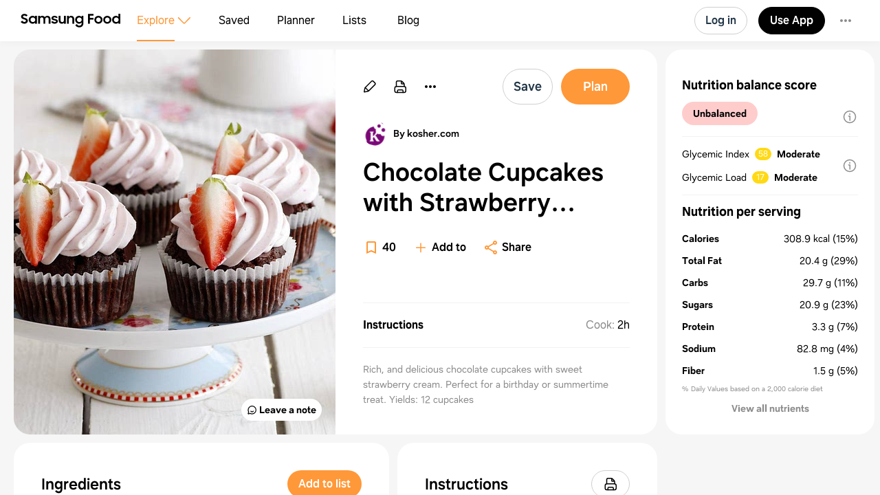

--- FILE ---
content_type: text/html
request_url: https://app.samsungfood.com/recipes/10171e26194ac296daf6a393e6d310d14ca7ebcc015
body_size: 7952
content:
<!DOCTYPE html><html lang="en" class="x33"><head><meta http-equiv="Content-Security-Policy" content="base-uri 'self'; object-src 'self' blob: https://*; script-src 'self' https://*.whisk.com https://*.samsungfood.com https://www.youtube.com https://ajax.googleapis.com https://*.google-analytics.com https://www.google.com https://www.googletagmanager.com https://www.gstatic.com https://*.g.doubleclick.net https://connect.facebook.net https://static.cloudflareinsights.com https://cdn.wootric.com https://survey.survicate.com https://surveys-static.survicate.com 'sha256-VIHUY/PAxey+Yc1g35tFAHy2XFUOp8U64TNwlghHRyY=' 'sha256-CbD+UprLxZn/d9jPgvQt4UgYjYBZmCtEMYKk3PGn6vc=' 'nonce-XRSfD+MvDl6IV7BaGWdPlA==' 'nonce-6d8DVscWCYBa81ZIFYkiOg==' 'nonce-fITRG/FxKU6xRApoSxfgbA==' 'nonce-TiPMoUK4j69V+ti5fTX6dA==' 'nonce-1ZunFqTSeak23LldX3cWpw==' 'nonce-RUqIStvZNtL8+jFyVzUKfQ==' 'nonce-BDtDTuLa/IU6YLWkJedOgA==' 'nonce-QWUmqNdt6avVMkvkZWmovQ==' 'nonce-9Di/LVDo8UR+wQUXiy4YXg==' 'nonce-v8ijmMxHQrrMUFdsGKSuug==' 'nonce-0Ex556HRFIi8Ss3UVrMgxQ=='; style-src 'self' 'unsafe-inline' https://surveys-static.survicate.com https://cdn.whisk.com; child-src 'self' https://*.whisk.com https://*.samsungfood.com https://res.cloudinary.com https://www.google.com https://www.youtube.com https://www.youtube-nocookie.com https://www.tiktok.com https://tiktok.whisk-dev.com https://tiktok.whisk.com; frame-src 'self' https://*; connect-src 'self' https://*.whisk.com https://*.samsungfood.com https://storage.googleapis.com/ https://api.cloudinary.com https://media.whisk-dev.com https://sentry.io https://*.sentry.io https://*.google-analytics.com https://*.g.doubleclick.net https://*.googlesyndication.com https://cdn.ampproject.org https://www.facebook.com https://*.wootric.com https://wootric-eligibility.herokuapp.com https://samsungnext.zendesk.com https://*.braze.com https://respondent.survicate.com https://survey.survicate.com; font-src 'self' data: https://surveys-static.survicate.com https://cdn.whisk.com; img-src 'self' data: blob: https://*; media-src 'self' https://tiktok.whisk-dev.com https://tiktok.whisk.com https://cdn.whisk.com; script-src-elem 'self' https://*.whisk.com https://*.samsungfood.com https://www.youtube.com https://ajax.googleapis.com https://*.google-analytics.com https://www.google.com https://cdn.ampproject.org https://*.googletagservices.com https://*.googlesyndication.com https://adservice.google.com https://adservice.google.co.uk https://adservice.google.co.kr https://www.googletagmanager.com https://www.gstatic.com https://*.g.doubleclick.net https://connect.facebook.net https://static.cloudflareinsights.com https://cdn.wootric.com 'unsafe-inline'; worker-src 'self'"/><meta content="text/html; charset=UTF-8" http-equiv="Content-Type"/><meta charset="utf-8"/><meta content="width=device-width,initial-scale=1,maximum-scale=5,viewport-fit=cover,interactive-widget=resizes-content" name="viewport"/><meta name="google-site-verification" content="5V7lTinc5Al2FaeWXClrmvMHpVyutxlqB4-l9AxzXmw"/><meta name="robots" content="noindex,follow"/><title>Chocolate Cupcakes with Strawberry Cream Recipe | Samsung Food App</title><meta name="description" content="Rich, and delicious chocolate cupcakes with sweet strawberry cream. Perfect for a birthday or summertime treat. Yields: 12 cupcakes"/><meta name="twitter:card" content="summary_large_image"/><meta name="twitter:site" content="@samsungfoodapp"/><script type="application/ld+json">{"@context":"https://schema.org","@type":"BreadcrumbList","itemListElement":[{"@type":"ListItem","position":1,"name":"Samsung Food","item":"https://app.samsungfood.com"},{"@type":"ListItem","position":2,"name":"Recipes","item":"https://app.samsungfood.com/recipes"},{"@type":"ListItem","position":3,"name":"American","item":"https://app.samsungfood.com/search/recipes?search_query=&cuisines=american"},{"@type":"ListItem","position":4,"name":"Desserts","item":"https://app.samsungfood.com/search/recipes?search_query=&meal_types=desserts"}]}</script><script type="application/ld+json">{"@context":"https://schema.org","@type":"Recipe","recipeIngredient":["1/3 cup oil","1 large egg plus 1 large egg yolk","6 and 3/4 ounces (200 milliliters) sour cream","3/4 cup sugar","pinch of salt","1 teaspoon Gefen Vanilla Extract","4 tablespoons Gefen Cocoa","3/4 cup flour","1 teaspoon Haddar Baking Powder","3 and 1/2 ounces (100 grams) Elite Dark Chocolate, coarsely chopped","8 ounces (250 milliliters) heavy cream","2 tablespoons confectioners' sugar","1 heaping tablespoon vanilla instant pudding","2 tablespoons strawberry sauce (see note)","3 strawberries, quartered"],"name":"Chocolate Cupcakes with Strawberry Cream","description":"Rich, and delicious chocolate cupcakes with sweet strawberry cream. Perfect for a birthday or summertime treat. Yields: 12 cupcakes","prepTime":"PT0S","cookTime":"PT2H","totalTime":"PT2H","recipeYield":[12],"image":"https://art.whisk.com/image/upload/fl_progressive,h_600,w_800,c_fill/v1638216291/recipe/2191988b7cb5d6f124c5e359fa82e5e2.jpg","nutrition":{"@type":"NutritionInformation","calories":"3706.47 calories","carbohydrateContent":"356.47 g","cholesterolContent":"748.3 mg","fatContent":"244.75 g","fiberContent":"17.61 g","proteinContent":"40.01 g","saturatedFatContent":"108.79 g","sugarContent":"250.83 g","transFatContent":"4.44 g","servingSize":"12"},"recipeCategory":"Desserts","recipeCuisine":"American","keywords":"Chocolate Cupcakes with Strawberry Cream, Desserts, American","recipeInstructions":[],"inLanguage":"English","author":{"@type":"Organization","name":"kosher.com","url":"https://www.kosher.com/recipe/chocolate-cupcakes-with-strawberry-cream-5698?utm_source=whisk&utm_medium=webapp&utm_campaign=chocolate_cupcakes_with_strawberry_cream"}}</script><meta name="twitter:image" content="https://art.whisk.com/image/upload/fl_progressive,h_600,w_1200,c_fill/v1638216291/recipe/2191988b7cb5d6f124c5e359fa82e5e2.jpg"/><meta property="og:description" content="Rich, and delicious chocolate cupcakes with sweet strawberry cream. Perfect for a birthday or summertime treat. Yields: 12 cupcakes"/><meta property="og:title" content="Chocolate Cupcakes with Strawberry Cream Recipe"/><meta property="og:type" content="website"/><meta property="og:url" content="https://app.samsungfood.com/recipes/10171e26194ac296daf6a393e6d310d14ca7ebcc015"/><meta property="og:image" content="https://art.whisk.com/image/upload/fl_progressive,h_630,w_1200,c_fill/v1638216291/recipe/2191988b7cb5d6f124c5e359fa82e5e2.jpg"/><meta property="og:image:secure_url" content="https://art.whisk.com/image/upload/fl_progressive,h_630,w_1200,c_fill/v1638216291/recipe/2191988b7cb5d6f124c5e359fa82e5e2.jpg"/><meta property="og:image:alt"/><meta property="og:image:width" content="1200"/><meta property="og:image:height" content="630"/><meta property="og:locale" content="en_US"/><meta property="og:site_name" content="Samsung Food"/><link rel="shortcut icon" href="/assets/samsung/favicon.ico"/><link rel="icon" type="image/png" href="https://art.whisk.com/image/upload/f_png,h_32,w_32,c_fill/v1693222175/graphite/images/lfmbiynxrotu766qw4xg.png" sizes="32x32"/><link rel="icon" type="image/png" href="https://art.whisk.com/image/upload/f_png,h_192,w_192,c_fill/v1693222175/graphite/images/lfmbiynxrotu766qw4xg.png" sizes="192x192"/><link rel="canonical" href="https://app.samsungfood.com/recipes/10171e26194ac296daf6a393e6d310d14ca7ebcc015"/><link href="/public/main.css?v=b8160dbe" rel="stylesheet" data-link="x"/><link href="https://cdn.whisk.com/web/fonts/production/OneUI/v1/font.css" rel="stylesheet" crossorigin="anonymous"/><link rel="dns-prefetch" href="https://cdn.whisk.com"/><link rel="preconnect" href="https://cdn.whisk.com" crossorigin/><link rel="dns-prefetch" href="https://art.whisk.com"/><link rel="preconnect" href="https://art.whisk.com"/><link rel="icon" type="image/x-icon" href="https://cdn.whisk.com/web/web-app/production/assets/samsung/favicon.ico"/><link rel="icon" type="image/png" sizes="16x16" href="https://cdn.whisk.com/web/web-app/production/assets/samsung/favicon-16x16.png"/><link rel="icon" type="image/png" sizes="32x32" href="https://cdn.whisk.com/web/web-app/production/assets/samsung/favicon-32x32.png"/><link rel="icon" type="image/png" sizes="48x48" href="https://cdn.whisk.com/web/web-app/production/assets/samsung/favicon-48x48.png"/><link rel="manifest" href="/assets/samsung/manifest.webmanifest" crossorigin="anonymous"/><link rel="apple-touch-icon" sizes="57x57" href="https://cdn.whisk.com/web/web-app/production/assets/samsung/apple-touch-icon-57x57.png"/><link rel="apple-touch-icon" sizes="60x60" href="https://cdn.whisk.com/web/web-app/production/assets/samsung/apple-touch-icon-60x60.png"/><link rel="apple-touch-icon" sizes="72x72" href="https://cdn.whisk.com/web/web-app/production/assets/samsung/apple-touch-icon-72x72.png"/><link rel="apple-touch-icon" sizes="76x76" href="https://cdn.whisk.com/web/web-app/production/assets/samsung/apple-touch-icon-76x76.png"/><link rel="apple-touch-icon" sizes="114x114" href="https://cdn.whisk.com/web/web-app/production/assets/samsung/apple-touch-icon-114x114.png"/><link rel="apple-touch-icon" sizes="120x120" href="https://cdn.whisk.com/web/web-app/production/assets/samsung/apple-touch-icon-120x120.png"/><link rel="apple-touch-icon" sizes="144x144" href="https://cdn.whisk.com/web/web-app/production/assets/samsung/apple-touch-icon-144x144.png"/><link rel="apple-touch-icon" sizes="152x152" href="https://cdn.whisk.com/web/web-app/production/assets/samsung/apple-touch-icon-152x152.png"/><link rel="apple-touch-icon" sizes="167x167" href="https://cdn.whisk.com/web/web-app/production/assets/samsung/apple-touch-icon-167x167.png"/><link rel="apple-touch-icon" sizes="180x180" href="https://cdn.whisk.com/web/web-app/production/assets/samsung/apple-touch-icon-180x180.png"/><link rel="apple-touch-icon" sizes="1024x1024" href="https://cdn.whisk.com/web/web-app/production/assets/samsung/apple-touch-icon-1024x1024.png"/><link href="https://cdn.whisk.com/web/web-app/production/assets/main-296f7ffc.c81984a16d598ad4569c.css" rel="stylesheet" crossorigin="anonymous"/><link href="https://cdn.whisk.com/web/web-app/production/assets/main-7c90154f.a9f3250b4bd64a4e852f.css" rel="stylesheet" crossorigin="anonymous"/><link href="https://cdn.whisk.com/web/web-app/production/assets/main-3d6f3e1f.a20a44b3eff21d0eba9a.css" rel="stylesheet" crossorigin="anonymous"/></head><body class="x34 x163"><div id="app" class="x35"><header class="x18 x19"><input class="x31" type="checkbox" title="sidebar"/><div class="x32"><span></span><span></span><span></span></div><a href="https://app.samsungfood.com" class="x3"><div class="x4"><img class="x5" src="/public/icons/logo.svg?v=b8160dbe" alt="Samsung Food" width="auto" height="auto" loading="lazy" decoding="async"/></div></a><nav class="x20"><div class="x26 x27 x30"><div class="x28" style="mask:url(&quot;/public/icons/search.svg?v=b8160dbe&quot;);"></div><a class="x29" href="https://app.samsungfood.com">Explore</a><span class="x22"><div class="x21" style="mask:url(&quot;/public/icons/arrowDown.svg?v=b8160dbe&quot;);"></div></span><div class="x23"><a class="x24 x25" href="https://app.samsungfood.com/recipes">Recipes</a><a class="x24 " href="https://app.samsungfood.com/categories">Categories</a><a class="x24 " href="https://app.samsungfood.com/communities">Communities</a><a class="x24 " href="https://app.samsungfood.com/creators">Creators</a></div></div><div class="x26 "><div class="x28" style="mask:url(&quot;/public/icons/bookmark.svg?v=b8160dbe&quot;);"></div><a class="x29" href="https://app.samsungfood.com/recipe-box">Saved</a></div><div class="x26 "><div class="x28" style="mask:url(&quot;/public/icons/calendar.svg?v=b8160dbe&quot;);"></div><a class="x29" href="https://app.samsungfood.com/meal-plan">Planner</a></div><div class="x26 "><div class="x28" style="mask:url(&quot;/public/icons/lists.svg?v=b8160dbe&quot;);"></div><a class="x29" href="https://app.samsungfood.com/shopping-list">Lists</a></div><div class="x26 "><div class="x28" style="mask:url(&quot;/public/icons/blog.svg?v=b8160dbe&quot;);"></div><a class="x29" href="https://samsungfood.com/blog/" target="_blank">Blog</a></div></nav><div class="x10"><div class="x6 x8 x15">Log in</div><a class="x6 x9 " href="https://get.samsungfood.com/app" rel="noopenner noreferrer nofollow" target="_blank">Use App</a><div class="x6 x8 x16">…</div></div><div class="x17"><div class="x6 x7">Log in</div></div></header><main class="x36"><div class="x38 x39 x164"><div class="x165 x166"><div class="x162 x195"><div class="x196"><div class="x198"><div class="x199"><img class="x197" src="https://art.whisk.com/image/upload/fl_progressive,h_560,w_560,c_fill,dpr_2.0/v1638216291/recipe/2191988b7cb5d6f124c5e359fa82e5e2.jpg" alt="Chocolate Cupcakes with Strawberry Cream" width="560" height="560" loading="eager" decoding="async"/></div></div><a class="x201" href="#notes"><div class="x202 x204">Leave a note</div></a></div><div class="x205"><a class="x213" href="https://www.kosher.com/recipe/chocolate-cupcakes-with-strawberry-cream-5698?utm_source=whisk&amp;utm_medium=webapp&amp;utm_campaign=chocolate_cupcakes_with_strawberry_cream" rel="noopenner noreferrer nofollow" target="_blank"><img class="x215" src="https://art.whisk.com/image/upload/f_webp,h_36,w_36,c_fill,dpr_2.0/v1761062728986/recipe/f198ee5f65614ad7d881650ed098318f.png" alt="kosher.com" width="36" height="36" loading="lazy" decoding="async"/><div class="x214">By kosher.com</div></a><h1 class="x206">Chocolate Cupcakes with Strawberry Cream</h1><div class="x208"><div class="x209"><a href="#instructions" class="x210">Instructions</a><div><span class="x211"><span class="x212">Cook:</span>2h</span></div></div><div class="x207">Rich, and delicious chocolate cupcakes with sweet strawberry cream. Perfect for a birthday or summertime treat. Yields: 12 cupcakes</div></div><div class="x216">Updated at: Sun, 12 Mar 2023 08:25:43 GMT</div></div></div><div class="x225"><div class="x162 x226"><div class="x227"><h4 class="x238">Nutrition balance score</h4><div class="x232" style="background-color:#ffcccc;">Unbalanced</div><div class="x234"><div class="x235"><div>Glycemic Index</div><div class="x236" style="background-color:#ffd914;">58</div><div class="x237">Moderate</div></div><div class="x235"><div>Glycemic Load</div><div class="x236" style="background-color:#ffd914;">17</div><div class="x237">Moderate</div></div></div></div><div class="x228"><h4 class="x238">Nutrition per serving</h4><div class="x229"><div class="x230"><b>Calories</b><span>308.9 kcal (15%)</span></div><div class="x230"><b>Total Fat</b><span>20.4 g (29%)</span></div><div class="x230"><b>Carbs</b><span>29.7 g (11%)</span></div><div class="x230"><b>Sugars</b><span>20.9 g (23%)</span></div><div class="x230"><b>Protein</b><span>3.3 g (7%)</span></div><div class="x230"><b>Sodium</b><span>82.8 mg (4%)</span></div><div class="x230"><b>Fiber</b><span>1.5 g (5%)</span></div></div><div class="x231">% Daily Values based on a 2,000 calorie diet</div></div></div></div><div class="x168 "><div class="x162"><h3 class="x167">Ingredients</h3><p class="x180">12 servings</p><div class="x179"><a href="https://app.samsungfood.com/ingredients/oil" class="x173"><div class="x174"><img src="https://art.whisk.com/image/upload/fl_progressive,h_48,w_48,c_fill,dpr_2.0/v1554130417/custom_upload/9373920d5ea10e1c6d1e08c688086615.jpg" alt="1/3 cup oil" width="48" height="48" loading="lazy" decoding="async"/><div class="x176"><div><b class="x175">⅓ cup</b><span>oil</span></div><div class="x177"></div></div></div></a><a href="https://app.samsungfood.com/ingredients/egg" class="x173"><div class="x174"><img src="https://art.whisk.com/image/upload/fl_progressive,h_48,w_48,c_fill,dpr_2.0/v1550765018/graph/fooddb/fa43dd85a5a5b36d90db62044e58e857.jpg" alt="1 large egg plus 1 large egg yolk" width="48" height="48" loading="lazy" decoding="async"/><div class="x176"><div><b class="x175">1</b><span>egg</span></div><div class="x177">large</div></div></div></a><a href="https://app.samsungfood.com/ingredients/egg_yolk" class="x173"><div class="x174"><img src="https://art.whisk.com/image/upload/fl_progressive,h_48,w_48,c_fill,dpr_2.0/v1563975222/custom_upload/e1b53f1a740e14e98d45f81fbd3f57cd.jpg" alt="1 large egg plus 1 large egg yolk" width="48" height="48" loading="lazy" decoding="async"/><div class="x176"><div><b class="x175">1</b><span>egg yolk</span></div><div class="x177">large</div></div></div></a><a href="https://app.samsungfood.com/ingredients/sour_cream" class="x173"><div class="x174"><img src="https://art.whisk.com/image/upload/fl_progressive,h_48,w_48,c_fill,dpr_2.0/v1550764913/graph/fooddb/72b4ec531003d56a8800d508eebe5587.jpg" alt="6 and 3/4 ounces (200 milliliters) sour cream" width="48" height="48" loading="lazy" decoding="async"/><div class="x176"><div><b class="x175">6.75 ounces</b><span>sour cream</span></div><div class="x177"></div></div></div></a><a href="https://app.samsungfood.com/ingredients/sugar" class="x173"><div class="x174"><img src="https://art.whisk.com/image/upload/fl_progressive,h_48,w_48,c_fill,dpr_2.0/v1550764474/graph/fooddb/8ab54da1c6a383089a141abae748db2d.jpg" alt="3/4 cup sugar" width="48" height="48" loading="lazy" decoding="async"/><div class="x176"><div><b class="x175">¾ cup</b><span>sugar</span></div><div class="x177"></div></div></div></a><a href="https://app.samsungfood.com/ingredients/salt" class="x173"><div class="x174"><img src="https://art.whisk.com/image/upload/fl_progressive,h_48,w_48,c_fill,dpr_2.0/v1550765002/graph/fooddb/eb238db694872ac4ebb19f67029d0f81.jpg" alt="pinch of salt" width="48" height="48" loading="lazy" decoding="async"/><div class="x176"><div><span>salt</span></div><div class="x177"></div></div></div></a><a href="https://app.samsungfood.com/ingredients/vanilla_extract" class="x173"><div class="x174"><img src="https://art.whisk.com/image/upload/fl_progressive,h_48,w_48,c_fill,dpr_2.0/v1550764596/graph/fooddb/e17ca99279ef46921f34ac8b0884134f.jpg" alt="1 teaspoon Gefen Vanilla Extract" width="48" height="48" loading="lazy" decoding="async"/><div class="x176"><div><b class="x175">1 teaspoon</b><span>vanilla extract</span></div><div class="x177"></div></div></div></a><a href="https://app.samsungfood.com/ingredients/cocoa_powder" class="x173"><div class="x174"><img src="https://art.whisk.com/image/upload/fl_progressive,h_48,w_48,c_fill,dpr_2.0/v1550765032/graph/fooddb/a844eccc4743c022c375d890d1aa1555.jpg" alt="4 tablespoons Gefen Cocoa" width="48" height="48" loading="lazy" decoding="async"/><div class="x176"><div><b class="x175">4 tablespoons</b><span>cocoa</span></div><div class="x177"></div></div></div></a><a href="https://app.samsungfood.com/ingredients/flour" class="x173"><div class="x174"><img src="https://art.whisk.com/image/upload/fl_progressive,h_48,w_48,c_fill,dpr_2.0/v1550763188/graph/fooddb/f9fbc23db97a0b2cbd8e99dff7f851f1.jpg" alt="3/4 cup flour" width="48" height="48" loading="lazy" decoding="async"/><div class="x176"><div><b class="x175">¾ cup</b><span>flour</span></div><div class="x177"></div></div></div></a><a href="https://app.samsungfood.com/ingredients/baking_powder" class="x173"><div class="x174"><img src="https://art.whisk.com/image/upload/fl_progressive,h_48,w_48,c_fill,dpr_2.0/v1550764996/graph/fooddb/acdc454453584ad10b4b0e2cd409e4a8.jpg" alt="1 teaspoon Haddar Baking Powder" width="48" height="48" loading="lazy" decoding="async"/><div class="x176"><div><b class="x175">1 teaspoon</b><span>baking powder</span></div><div class="x177"></div></div></div></a><a href="https://app.samsungfood.com/ingredients/dark_chocolate" class="x173"><div class="x174"><img src="https://art.whisk.com/image/upload/fl_progressive,h_48,w_48,c_fill,dpr_2.0/v1550764803/graph/fooddb/06640d23f18622fd37de5f30cf891f78.jpg" alt="3 and 1/2 ounces (100 grams) Elite Dark Chocolate, coarsely chopped" width="48" height="48" loading="lazy" decoding="async"/><div class="x176"><div><b class="x175">3.5 ounces</b><span>dark chocolate</span></div><div class="x177">coarsely chopped</div></div></div></a><a href="https://app.samsungfood.com/ingredients/heavy_whipping_cream" class="x173"><div class="x174"><img src="https://art.whisk.com/image/upload/fl_progressive,h_48,w_48,c_fill,dpr_2.0/v1553877092/custom_upload/ccff74882e1afeef773334d076af2913.jpg" alt="8 ounces (250 milliliters) heavy cream" width="48" height="48" loading="lazy" decoding="async"/><div class="x176"><div><b class="x175">8 ounces</b><span>heavy cream</span></div><div class="x177"></div></div></div></a><a href="https://app.samsungfood.com/ingredients/icing_sugar" class="x173"><div class="x174"><img src="https://art.whisk.com/image/upload/fl_progressive,h_48,w_48,c_fill,dpr_2.0/v1550764474/graph/fooddb/8ab54da1c6a383089a141abae748db2d.jpg" alt="2 tablespoons confectioners' sugar" width="48" height="48" loading="lazy" decoding="async"/><div class="x176"><div><b class="x175">2 tablespoons</b><span>confectioners' sugar</span></div><div class="x177"></div></div></div></a><a href="https://app.samsungfood.com/ingredients/instant_vanilla_pudding_mix" class="x173"><div class="x174"><img src="https://art.whisk.com/image/upload/fl_progressive,h_48,w_48,c_fill,dpr_2.0/v1550764996/graph/fooddb/acdc454453584ad10b4b0e2cd409e4a8.jpg" alt="1 heaping tablespoon vanilla instant pudding" width="48" height="48" loading="lazy" decoding="async"/><div class="x176"><div><b class="x175">1 heaping tablespoon</b><span>vanilla instant pudding</span></div><div class="x177"></div></div></div></a><a href="https://app.samsungfood.com/ingredients/strawberry_sauce" class="x173"><div class="x174"><img src="https://art.whisk.com/image/upload/fl_progressive,h_48,w_48,c_fill,dpr_2.0/v1550764452/graph/fooddb/36cec420acc9bbd6c4205310218d5ef3.jpg" alt="2 tablespoons strawberry sauce (see note)" width="48" height="48" loading="lazy" decoding="async"/><div class="x176"><div><b class="x175">2 tablespoons</b><span>strawberry sauce</span></div><div class="x177"></div></div></div></a><a href="https://app.samsungfood.com/ingredients/strawberry" class="x173"><div class="x174"><img src="https://art.whisk.com/image/upload/fl_progressive,h_48,w_48,c_fill,dpr_2.0/v1550764614/graph/fooddb/7ddc22efcabe7a16465ddbaa3aba7b88.jpg" alt="3 strawberries, quartered" width="48" height="48" loading="lazy" decoding="async"/><div class="x176"><div><b class="x175">3</b><span>strawberries</span></div><div class="x177">quartered</div></div></div></a></div></div><div id="instructions" class="x162"><h3 class="x167">Instructions</h3><div class="x191"><a href="https://www.kosher.com/recipe/chocolate-cupcakes-with-strawberry-cream-5698?utm_source=whisk&amp;utm_medium=webapp&amp;utm_campaign=chocolate_cupcakes_with_strawberry_cream" class="x192" target="_blank">View on kosher.com</a><div class="x193"><span class="x194">↑</span>Support creators by visiting their site 😊</div></div></div></div><div id="notes" class="x162 x218"><h3 class="x167">Notes</h3><div class="x219"><div class="x221"><div class="x222"></div>0 liked</div><div class="x221"><div class="x222 x223"></div>0 disliked</div></div><div class="x224">There are no notes yet. Be the first to share your experience!</div></div><div class="x162 x239"><h3 class="x240">You may also like</h3><div><a class="x93" href="https://app.samsungfood.com">Samsung Food</a><a class="x93" href="https://app.samsungfood.com/recipes">Recipes</a><a class="x93" href="https://app.samsungfood.com/search/recipes?search_query=&amp;cuisines=american">American</a><a class="x93" href="https://app.samsungfood.com/search/recipes?search_query=&amp;meal_types=desserts">Desserts</a></div><div class="x62 "><div class="x56 "><div class="x53"><a href="https://app.samsungfood.com/recipes/1014e07f30a5761f3eb603356baa6b3c790e27490b2"><div class="x51 x50 x52">Melting Snowman Cake</div><div class="x54 "></div></a><a href="https://www.foodnetwork.com/recipes/melting-snowman-cake-4559612?utm_source=whisk&amp;utm_medium=webapp&amp;utm_campaign=melting_snowman_cake" class="x59" target="_blank"><img class="x61" src="https://art.whisk.com/image/upload/fl_progressive,h_20,w_20,c_fill,dpr_2.0/v1588783180/favicon/f3743337e15bf41c10c976a6d0501f80.jpg" alt="Food Network.com" width="20" height="20" loading="lazy" decoding="async"/><div class="x60">Food Network.com</div></a></div><a href="https://app.samsungfood.com/recipes/1014e07f30a5761f3eb603356baa6b3c790e27490b2"><div class="x57">Melting Snowman Cake</div><div class="x58">26 ingredients · 55min</div></a></div><div class="x56 "><div class="x53"><a href="https://app.samsungfood.com/recipes/107dab0cf76419f42d8acecc12fe27686c3"><img class="x51" src="https://art.whisk.com/image/upload/fl_progressive,h_264,w_214,c_fill,dpr_2.0/v1645399559/recipe/cdf04f9b45cc3f089de53e7ff2ae37ba.jpg" alt=" Disney World White Chocolate Budino  " width="214" height="264" loading="lazy" decoding="async"/><div class="x54 ">100%</div></a><a href="https://disneyparks.disney.go.com/blog/2020/08/disneymagicmoments-cooking-up-the-magic-white-chocolate-budino-recipe-from-disneys-newest-cookbook/?utm_source=whisk&amp;utm_medium=webapp&amp;utm_campaign=_disney_world_white_chocolate_budino__" class="x59" target="_blank"><div class="x60">disneyparks.disney.go.com</div></a></div><a href="https://app.samsungfood.com/recipes/107dab0cf76419f42d8acecc12fe27686c3"><div class="x57"> Disney World White Chocolate Budino  </div><div class="x58">13 ingredients</div></a></div><div class="x56 "><div class="x53"><a href="https://app.samsungfood.com/recipes/10139e12b5126ae0ee970f860295b0faac8c0a482ae"><img class="x51" src="https://art.whisk.com/image/upload/fl_progressive,h_264,w_214,c_fill,dpr_2.0/v1762415545522/recipe/986b71f8bde3a12179a6483c6f947d29.jpg" alt="Gooey Marshmallow Chocolate Cookies" width="214" height="264" loading="lazy" decoding="async"/><div class="x54 ">100%</div></a><a href="https://tastegreatfoodie.com/easy-stuffed-marshmallow-cookies/?utm_source=whisk&amp;utm_medium=webapp&amp;utm_campaign=gooey_marshmallow_chocolate_cookies" class="x59" target="_blank"><img class="x61" src="https://art.whisk.com/image/upload/f_webp,h_20,w_20,c_fill,dpr_2.0/v1761051373456/recipe/0d289c5884049e0178a7e9a90a26559e.png" alt="TasteGreatFoodie" width="20" height="20" loading="lazy" decoding="async"/><div class="x60">TasteGreatFoodie</div></a></div><a href="https://app.samsungfood.com/recipes/10139e12b5126ae0ee970f860295b0faac8c0a482ae"><div class="x57">Gooey Marshmallow Chocolate Cookies</div><div class="x58">9 ingredients · 23min</div></a></div><div class="x56 "><div class="x53"><a href="https://app.samsungfood.com/recipes/101d8bc9edbd4423ba87d5f62e0dc92cf7da13765b9"><img class="x51" src="https://art.whisk.com/image/upload/fl_progressive,h_264,w_214,c_fill,dpr_2.0/v1761099322305/recipe/8906c734e34b81bf0da69a374dfafccd.jpg" alt="Kit Kat Pie and Smarties" width="214" height="264" loading="lazy" decoding="async"/><div class="x54 "></div></a><a href="https://umi.kitchen/kit-kat-pie-and-smarties/?utm_source=whisk&amp;utm_medium=webapp&amp;utm_campaign=kit_kat_pie_and_smarties" class="x59" target="_blank"><img class="x61" src="https://art.whisk.com/image/upload/f_webp,h_20,w_20,c_fill,dpr_2.0/v1765689749/recipe/e6c91c1775f4f8ca23a8564706738d17.svg" alt="umi.kitchen" width="20" height="20" loading="lazy" decoding="async"/><div class="x60">umi.kitchen</div></a></div><a href="https://app.samsungfood.com/recipes/101d8bc9edbd4423ba87d5f62e0dc92cf7da13765b9"><div class="x57">Kit Kat Pie and Smarties</div><div class="x58">13 ingredients · 40min</div></a></div><div class="x56 "><div class="x53"><a href="https://app.samsungfood.com/recipes/101612de09ed9ee74e9b4a9ff6ed082865c3f01b32d"><img class="x51" src="https://art.whisk.com/image/upload/fl_progressive,h_264,w_214,c_fill,dpr_2.0/v1761791438140/recipe/8f5ba9b079a091eaf275b4138f95eb1a.jpg" alt="Cherry Almond Blondies" width="214" height="264" loading="lazy" decoding="async"/><div class="x54 "></div></a><a href="https://bastecutfold.com/almond-blondies/?utm_source=whisk&amp;utm_medium=webapp&amp;utm_campaign=cherry_almond_blondies" class="x59" target="_blank"><img class="x61" src="https://art.whisk.com/image/upload/f_webp,h_20,w_20,c_fill,dpr_2.0/v1761063271729/recipe/2a5ef42680f7c379b5e7ea3cef845bbe.png" alt="bastecutfold.com" width="20" height="20" loading="lazy" decoding="async"/><div class="x60">bastecutfold.com</div></a></div><a href="https://app.samsungfood.com/recipes/101612de09ed9ee74e9b4a9ff6ed082865c3f01b32d"><div class="x57">Cherry Almond Blondies</div><div class="x58">15 ingredients · 1h 20min</div></a></div><div class="x56 "><div class="x53"><a href="https://app.samsungfood.com/recipes/1018dfd055e8d2ed217f281d867289abdba7670c8be"><img class="x51" src="https://art.whisk.com/image/upload/fl_progressive,h_264,w_214,c_fill,dpr_2.0/v1763046164/recipe/132a9818bdc7163f06e54f1b4e1d0d2a.jpg" alt="Pistachio Lemon Pound Cake" width="214" height="264" loading="lazy" decoding="async"/><div class="x54 "></div></a><a href="https://www.tasteandtellblog.com/pistachio-lemon-pound-cake-recipe/?utm_source=whisk&amp;utm_medium=webapp&amp;utm_campaign=pistachio_lemon_pound_cake" class="x59" target="_blank"><img class="x61" src="https://art.whisk.com/image/upload/f_webp,h_20,w_20,c_fill,dpr_2.0/v1761062728948/recipe/22c0a0bb339ed96fe216f70e188646e4.png" alt="tasteandtellblog.com" width="20" height="20" loading="lazy" decoding="async"/><div class="x60">tasteandtellblog.com</div></a></div><a href="https://app.samsungfood.com/recipes/1018dfd055e8d2ed217f281d867289abdba7670c8be"><div class="x57">Pistachio Lemon Pound Cake</div><div class="x58">12 ingredients · 1h 50min</div></a></div><div class="x56 "><div class="x53"><a href="https://app.samsungfood.com/recipes/101d928925dee63e893bfe0d8206611c84c96c0590f"><img class="x51" src="https://art.whisk.com/image/upload/fl_progressive,h_264,w_214,c_fill,dpr_2.0/v1761092465172/recipe/511f61a96322193e822244f9ff2387c9.jpg" alt="Caramel-Pumpkin Blondies" width="214" height="264" loading="lazy" decoding="async"/><div class="x54 "></div></a><a href="https://www.allrecipes.com/recipe/275338/caramel-pumpkin-blondies/?utm_source=whisk&amp;utm_medium=webapp&amp;utm_campaign=caramel-pumpkin_blondies" class="x59" target="_blank"><img class="x61" src="https://art.whisk.com/image/upload/f_webp,h_20,w_20,c_fill,dpr_2.0/publishers/logos/allrecipes-logo.png" alt="Allrecipes" width="20" height="20" loading="lazy" decoding="async"/><div class="x60">Allrecipes</div></a></div><a href="https://app.samsungfood.com/recipes/101d928925dee63e893bfe0d8206611c84c96c0590f"><div class="x57">Caramel-Pumpkin Blondies</div><div class="x58">15 ingredients · 55min</div></a></div><div class="x56 "><div class="x53"><a href="https://app.samsungfood.com/recipes/101cab3c51d773e58dc079703fd4cb8f01829fd4689"><img class="x51" src="https://art.whisk.com/image/upload/fl_progressive,h_264,w_214,c_fill,dpr_2.0/v1761767100241/recipe/e0f0ca8156f5f4c43da17e35704cfdb0.jpg" alt="Soft Sourdough Pumpkin Spice Cookies" width="214" height="264" loading="lazy" decoding="async"/><div class="x54 ">100%</div></a><a href="https://lynnswayoflife.com/sourdough-pumpkin-spice-cookies/?utm_source=whisk&amp;utm_medium=webapp&amp;utm_campaign=soft_sourdough_pumpkin_spice_cookies" class="x59" target="_blank"><img class="x61" src="https://art.whisk.com/image/upload/fl_progressive,h_20,w_20,c_fill,dpr_2.0/v1761257590689/recipe/cc82a214f0a322a75952b4555e524048.jpg" alt="lynnswayoflife.com" width="20" height="20" loading="lazy" decoding="async"/><div class="x60">lynnswayoflife.com</div></a></div><a href="https://app.samsungfood.com/recipes/101cab3c51d773e58dc079703fd4cb8f01829fd4689"><div class="x57">Soft Sourdough Pumpkin Spice Cookies</div><div class="x58">11 ingredients · 17min</div></a></div><div class="x56 "><div class="x53"><a href="https://app.samsungfood.com/recipes/101150b149e855bb37a61eb138e53ced0f79ebcef96"><div class="x51 x50 x52">Witch Finger Cookies</div><div class="x54 ">66%</div></a><a href="https://www.foodnetwork.com/recipes/giada-de-laurentiis/witch-finger-cookies-2229436?utm_source=whisk&amp;utm_medium=webapp&amp;utm_campaign=witch_finger_cookies" class="x59" target="_blank"><img class="x61" src="https://art.whisk.com/image/upload/fl_progressive,h_20,w_20,c_fill,dpr_2.0/v1588783180/favicon/f3743337e15bf41c10c976a6d0501f80.jpg" alt="Food Network.com" width="20" height="20" loading="lazy" decoding="async"/><div class="x60">Food Network.com</div></a></div><a href="https://app.samsungfood.com/recipes/101150b149e855bb37a61eb138e53ced0f79ebcef96"><div class="x57">Witch Finger Cookies</div><div class="x58">10 ingredients · 20min</div></a></div><div class="x56 "><div class="x53"><a href="https://app.samsungfood.com/recipes/101fa21a98ce67201f0f31bf7fbbf6158487b51eb1c"><img class="x51" src="https://art.whisk.com/image/upload/fl_progressive,h_264,w_214,c_fill,dpr_2.0/v1761767963561/recipe/ead049bc95e8eb52c94eaaa67e49e352.jpg" alt="Sugar Cookies" width="214" height="264" loading="lazy" decoding="async"/><div class="x54 ">100%</div></a><a href="https://www.sweetestmenu.com/sugar-cookies/?utm_source=whisk&amp;utm_medium=webapp&amp;utm_campaign=sugar_cookies" class="x59" target="_blank"><img class="x61" src="https://art.whisk.com/image/upload/f_webp,h_20,w_20,c_fill,dpr_2.0/v1761078323846/recipe/7558e954cefb074f9439b64e3d494280.png" alt="sweetestmenu.com" width="20" height="20" loading="lazy" decoding="async"/><div class="x60">sweetestmenu.com</div></a></div><a href="https://app.samsungfood.com/recipes/101fa21a98ce67201f0f31bf7fbbf6158487b51eb1c"><div class="x57">Sugar Cookies</div><div class="x58">12 ingredients · 41min</div></a></div><div class="x56 "><div class="x53"><a href="https://app.samsungfood.com/recipes/101a8bf806a4d9bb4ddb195579047d2b14f19a4149d"><img class="x51" src="https://art.whisk.com/image/upload/fl_progressive,h_264,w_214,c_fill,dpr_2.0/v1761076625389/recipe/a3566f0740938cf5f53422bb320b7788.jpg" alt="Date Pinwheel Cookies" width="214" height="264" loading="lazy" decoding="async"/><div class="x54 ">100%</div></a><a href="https://livetosweet.com/2018/12/12/date-nut-swirl-cookies/?utm_source=whisk&amp;utm_medium=webapp&amp;utm_campaign=date_pinwheel_cookies" class="x59" target="_blank"><img class="x61" src="https://art.whisk.com/image/upload/f_webp,h_20,w_20,c_fill,dpr_2.0/v1761067118919/recipe/4488cce526f82ea67d24cba5867caeb7.png" alt="livetosweet.com" width="20" height="20" loading="lazy" decoding="async"/><div class="x60">livetosweet.com</div></a></div><a href="https://app.samsungfood.com/recipes/101a8bf806a4d9bb4ddb195579047d2b14f19a4149d"><div class="x57">Date Pinwheel Cookies</div><div class="x58">11 ingredients · 55min</div></a></div><div class="x56 "><div class="x53"><a href="https://app.samsungfood.com/recipes/107174c8352e503432fa64d083148645570"><img class="x51" src="https://art.whisk.com/image/upload/fl_progressive,h_264,w_214,c_fill,dpr_2.0/v1636518999/v3/user-recipes/bjsaft9ybw9pvkr1gjem.jpg" alt="PEPSI CAKE" width="214" height="264" loading="lazy" decoding="async"/><div class="x54 ">100%</div></a><a href="https://app.samsungfood.com/profile/10277b4c128ef854331bd7756a200b92473" class="x59" target="_blank"><img class="x61" src="https://art.whisk.com/image/upload/fl_progressive,h_20,w_20,c_fill,dpr_2.0/v1554266299/avatar/f38a573919740b703c44559cf3c9e2be.jpg" alt="Taylor Isbell" width="20" height="20" loading="lazy" decoding="async"/><div class="x60">Taylor Isbell</div></a></div><a href="https://app.samsungfood.com/recipes/107174c8352e503432fa64d083148645570"><div class="x57">PEPSI CAKE</div><div class="x58">10 ingredients</div></a></div></div></div></div></div></main><footer class="x0"><div class="x1"><div class="x2">Feedback &amp; Support</div><a href="https://samsungfood.com/?utm_source=whisk&amp;utm_medium=web&amp;utm_campaign=about" class="x2">About Us</a><a href="https://samsungfood.com/blog" class="x2">Blog</a><a href="https://samsungfood.com/policy/privacy/apps/" class="x2">Privacy</a><a href="https://samsungfood.com/policy/terms/apps/" class="x2">Terms</a><a href="https://samsungfood.com/policy/privacy/apps/#CA" class="x2">Do Not Sell My Personal Information</a><a href="/directory/conversations" class="x2">Conversations</a><a href="/directory/ingredients" class="x2">Ingredients</a><div class="x2">© 2026 Samsung Food</div></div></footer></div><script src="https://cdn.whisk.com/web/web-app/production/assets/main-296f7ffc.c526b2773f14c1b5fb62.js" crossorigin="anonymous" async fetchpriority="high" nonce="XRSfD+MvDl6IV7BaGWdPlA=="></script><script src="https://cdn.whisk.com/web/web-app/production/assets/main-059be3de.d8dd5721d91cb4c601d1.js" crossorigin="anonymous" async fetchpriority="high" nonce="6d8DVscWCYBa81ZIFYkiOg=="></script><script src="https://cdn.whisk.com/web/web-app/production/assets/main-229eafb5.f24e4c8b390609864ce5.js" crossorigin="anonymous" async fetchpriority="high" nonce="fITRG/FxKU6xRApoSxfgbA=="></script><script src="https://cdn.whisk.com/web/web-app/production/assets/main-e96e9bea.f762fef4cf0fec663da2.js" crossorigin="anonymous" async fetchpriority="high" nonce="TiPMoUK4j69V+ti5fTX6dA=="></script><script src="https://cdn.whisk.com/web/web-app/production/assets/main-d91a9049.847f8025cc95670168db.js" crossorigin="anonymous" async fetchpriority="high" nonce="1ZunFqTSeak23LldX3cWpw=="></script><script src="https://cdn.whisk.com/web/web-app/production/assets/main-31743c5a.56ced92e61945dec0676.js" crossorigin="anonymous" async fetchpriority="high" nonce="RUqIStvZNtL8+jFyVzUKfQ=="></script><script src="https://cdn.whisk.com/web/web-app/production/assets/main-7a7c21dd.e86b917ab75a482dfe6b.js" crossorigin="anonymous" async fetchpriority="high" nonce="BDtDTuLa/IU6YLWkJedOgA=="></script><script src="https://cdn.whisk.com/web/web-app/production/assets/main-6f50c22d.0c9e88351f15753bbc5c.js" crossorigin="anonymous" async fetchpriority="high" nonce="QWUmqNdt6avVMkvkZWmovQ=="></script><script src="https://cdn.whisk.com/web/web-app/production/assets/main-61a228d7.c0616625998767727f7f.js" crossorigin="anonymous" async fetchpriority="high" nonce="9Di/LVDo8UR+wQUXiy4YXg=="></script><script src="https://cdn.whisk.com/web/web-app/production/assets/main-fd9a5ae8.e57d47e295e77b064e5a.js" crossorigin="anonymous" async fetchpriority="high" nonce="v8ijmMxHQrrMUFdsGKSuug=="></script><script src="https://cdn.whisk.com/web/web-app/production/assets/main-ef7d455c.f3955851f09c31864c4f.js" crossorigin="anonymous" async fetchpriority="high" nonce="0Ex556HRFIi8Ss3UVrMgxQ=="></script></body></html>

--- FILE ---
content_type: text/css
request_url: https://cdn.whisk.com/web/fonts/production/OneUI/v1/font.css
body_size: -334
content:
@font-face {
  font-display: swap;
  font-family: 'OneUI';
  font-weight: 300;
  src: url("300.woff2") format("woff2"),
       url("300.woff") format("woff"),
       url("300.ttf") format("truetype");
}

@font-face {
  font-display: swap;
  font-family: 'OneUI';
  font-weight: 400;
  src: url("400.woff2") format("woff2"),
       url("400.woff") format("woff"),
       url("400.ttf") format("truetype");
}

@font-face {
  font-display: swap;
  font-family: 'OneUI';
  font-weight: 500;
  src: url("500.woff2") format("woff2"),
       url("500.woff") format("woff"),
       url("500.ttf") format("truetype");
}

@font-face {
  font-display: swap;
  font-family: 'OneUI';
  font-weight: 700;
  src: url("700.woff2") format("woff2"),
       url("700.woff") format("woff"),
       url("700.ttf") format("truetype");
}

--- FILE ---
content_type: text/css
request_url: https://cdn.whisk.com/web/web-app/production/assets/214.214.3ac495fdef9d494a1684.css
body_size: -646
content:
.s45071{max-width:1440px;width:100%;margin:0 auto;}
.s45668{z-index:40;}
.s45448{bottom:0;}.s45449{bottom:var(--stickyBottom, 0);}.s45450{left:0;width:var(--stickyWidth, 100%);}.s45451{height:var(--stickyHeight, 0);}
@-webkit-keyframes pulse{0%{box-shadow:0 0 0 0 var(--theme-main);}100%{box-shadow:0 0 0 10px transparent;}}@keyframes pulse{0%{box-shadow:0 0 0 0 var(--theme-main);}100%{box-shadow:0 0 0 10px transparent;}}.s45564:not(:disabled){-webkit-animation:pulse 1.5s ease-out infinite forwards;animation:pulse 1.5s ease-out infinite forwards;}.s45564:hover{-webkit-animation:none;animation:none;}
.s46468{background-color:var(--theme-main);fill:#fff;box-shadow:5px 10px 30px rgba(98, 98, 119, 0.1);height:50px;-webkit-transition:background-color 0.2s,fill 0.2s;transition:background-color 0.2s,fill 0.2s;}@media (hover: hover),screen and (-ms-high-contrast: active),(-ms-high-contrast: none){.s46468:hover,.s46468:focus{fill:#fff;background-color:var(--theme-main-dark);}}.s46469{width:50px;}.s46470{margin-right:8px;}.s46471{border-radius:40px;display:-webkit-inline-box;display:-webkit-inline-flex;display:-ms-inline-flexbox;display:inline-flex;-webkit-box-pack:center;-ms-flex-pack:center;-webkit-justify-content:center;justify-content:center;-webkit-align-items:center;-webkit-box-align:center;-ms-flex-align:center;align-items:center;padding:14px 16px;color:#fff;font-weight:500;}
.s46240{box-shadow:5px 10px 30px rgba(98, 98, 119, 0.1);}
.s45912.s45912{display:inline;font-size:inherit;}
.s46393{padding:20px 16px;border-bottom:1px solid #E4E6EA;}.s46394{grid-column:span 2;}@media (min-width: 768px){.s46394{grid-column:span 4;}}
.s46597{border-radius:24px;}@media (min-width: 480px){.s46597{padding:40px;}}
.s46599{height:1px;}.s46600{top:24px;}@media (min-width: 768px){.s46600{top:40px;}}.s46601{top:12px;}.s46602{border-radius:60px;min-width:30px;}
.s46201{grid-column:span 12;}
.s46598{white-space:pre-line;}
.s46348{min-height:150px;border:1px solid #F6F6F6;border-radius:12px;-webkit-transition:all 0.2s linear;transition:all 0.2s linear;}.s46348>svg,.s46348>p{-webkit-transition:all 0.2s linear;transition:all 0.2s linear;}@media (hover: hover),screen and (-ms-high-contrast: active),(-ms-high-contrast: none){.s46349:not(:focus):hover{border-color:#ff9838;}.s46349:not(:focus):hover>svg,.s46349:not(:focus):hover>p{fill:#ff9838;color:#ff9838;}}.s46350:active,.s46350:focus{border-color:#ff9838;background:#ff9838;}.s46350:active>svg,.s46350:focus>svg,.s46350:active>p,.s46350:focus>p{fill:#ffffff;color:#ffffff;}.s46351:active,.s46351:focus{border-color:#ff9838;}.s46351:active>svg,.s46351:focus>svg,.s46351:active>p,.s46351:focus>p{fill:#ff9838;color:#ff9838;}@media screen and (min-width: 0){.s46352{top:12px;right:12px;}}.s46354{word-break:break-word;}
.s45843{border-radius:8px;border-color:transparent;min-height:200px;background-color:#f6f6f6;}.s45844{max-width:438px;}.s45845{top:8px;right:8px;}
.s46215{grid-column:span 12;}
.s45892{background:var(--theme-purple-light);}.s45894{top:0;left:0;right:0;bottom:0;}@media screen and (min-width: 768px){.s45895{max-width:270px;white-space:pre-line;}}.s45896{background-image:url(https://cdn.whisk.com/web/web-app/production/assets/4c489a47522e983ea8ae.svg),var(--theme-plus-banner-gradient);background-repeat:no-repeat;-webkit-background-position:-10px -10px,left center;background-position:-10px -10px,left center;-webkit-background-size:160px 64px,contain;background-size:160px 64px,contain;}@media screen and (min-width: 768px){.s45896{-webkit-background-size:254px 100px,contain;background-size:254px 100px,contain;}}.s45897{background-image:url(https://cdn.whisk.com/web/web-app/production/assets/4c489a47522e983ea8ae.svg),var(--theme-plus-banner-gradient);background-repeat:no-repeat;-webkit-background-position:-10px -10px,left center;background-position:-10px -10px,left center;-webkit-background-size:160px 64px,contain;background-size:160px 64px,contain;}@media screen and (min-width: 768px){.s45897{-webkit-background-position:-10px -20px,left center;background-position:-10px -20px,left center;-webkit-background-size:254px 120px,contain;background-size:254px 120px,contain;}}.s45898{background-color:#ffd597;}@media screen and (min-width: 768px){.s45898{background:url(https://cdn.whisk.com/web/web-app/production/assets/acb4bb6c31eef5bc790b.svg),#ffd597;background-repeat:no-repeat;-webkit-background-position:0px 0px;background-position:0px 0px;-webkit-background-size:232px 90px;background-size:232px 90px;}}.s45899{width:84px;}@media screen and (min-width: 768px){.s45899{width:144px;}}.s45900{background-repeat:no-repeat;}.s45901{background-image:url(https://cdn.whisk.com/web/web-app/production/assets/0f3917fe1734eed01a0e.svg);-webkit-background-size:contain;background-size:contain;width:110px;height:104px;}.s45902{background-image:url(https://cdn.whisk.com/web/web-app/production/assets/ce476a886e022565dbec.svg);-webkit-background-size:contain;background-size:contain;width:90px;height:50px;}@media (min-width: 768px){.s45902{width:150px;height:120px;}}.s45903{background-image:url(https://cdn.whisk.com/web/web-app/production/assets/fedee8b7271398f2aaf1.svg);-webkit-background-size:contain;background-size:contain;width:42px;height:42px;}@media (min-width: 768px){.s45903{width:90px;height:90px;}}.s45904{background-image:url(https://cdn.whisk.com/web/web-app/production/assets/77246251850e88f55fed.png);-webkit-background-position:-7px 3px;background-position:-7px 3px;width:100px;height:74px;}@media (-webkit-min-device-pixel-ratio: 1.2),(min-resolution: 120dpi),(min-resolution: 1.2dppx){.s45904{background-image:url(https://cdn.whisk.com/web/web-app/production/assets/c63e31298206becfbcaa.png);}}@media (min-width: 768px){.s45904{-webkit-background-position:-10px 30px;background-position:-10px 30px;width:169px;height:125px;}}.s45905{background-image:url(https://cdn.whisk.com/web/web-app/production/assets/9be4e3fe4657afb46990.svg);-webkit-background-size:contain;background-size:contain;width:42px;height:42px;}@media (min-width: 768px){.s45905{width:90px;height:90px;}}.s45906{background-image:url(https://cdn.whisk.com/web/web-app/production/assets/91dd4a4d01a181845eac.svg);-webkit-background-size:contain;background-size:contain;width:42px;height:42px;}@media (min-width: 768px){.s45906{width:90px;height:90px;}}.s45907{background-image:url(https://cdn.whisk.com/web/web-app/production/assets/91dd4a4d01a181845eac.svg);-webkit-background-size:contain;background-size:contain;width:110px;height:104px;}@media (min-width: 768px){.s45907{width:120px;height:120px;}}
.s46203{top:12px;}
.s46957{row-gap:28px;}.s46958{fill:var(--theme-main);}
.s46874{width:48px;height:48px;}.s46875{width:40px;height:40px;}.s46876{border-radius:3px;}.s46877{border-radius:3px;background-color:#F6F7FA;fill:#909BAB;display:-webkit-box;display:-webkit-flex;display:-ms-flexbox;display:flex;-webkit-align-items:center;-webkit-box-align:center;-ms-flex-align:center;align-items:center;-webkit-box-pack:center;-ms-flex-pack:center;-webkit-justify-content:center;justify-content:center;-webkit-flex:0 0 auto;-ms-flex:0 0 auto;flex:0 0 auto;}
.s46462{word-break:break-word;}.s46463{font-size:14px;line-height:22px;color:var(--theme-text-secondary);}
.s47255{-ms-grid-columns:repeat(auto-fit, minmax(220px, 1fr));grid-template-columns:repeat(auto-fit, minmax(220px, 1fr));-webkit-column-gap:24px;column-gap:24px;}.s47256>*{width:100%;}.s47257.s47257{fill:var(--theme-icon-secondary);}
.s45229{display:-webkit-inline-box;display:-webkit-inline-flex;display:-ms-inline-flexbox;display:inline-flex;-webkit-align-items:center;-webkit-box-align:center;-ms-flex-align:center;align-items:center;position:relative;-webkit-user-select:none;-moz-user-select:none;-ms-user-select:none;user-select:none;vertical-align:top;cursor:pointer;}.s45230{cursor:default;}.s45231{position:absolute;opacity:0;width:0;height:0;}.s45232{display:block;position:relative;-webkit-transition:all 0.2s ease;transition:all 0.2s ease;transition-property:fill,stroke,color;}.s45237{color:var(--theme-main);stroke:#E4E6EA;fill:#fff;}.s45237.s45233{color:#fff;stroke:var(--theme-main);fill:var(--theme-main);}.s45237.s45236{color:#909BAB;stroke:#E4E6EA;fill:#fff;}.s45237.s45236.s45233{fill:#F6F7FA;}.s45237.s45235{color:#fff;stroke:#EE4055;fill:#fff;}.s45237.s45235.s45233{fill:#EE4055;}.s45237.s45234{color:#E4E6EA;stroke:#E4E6EA;fill:#F6F7FA;}@media (hover: hover),screen and (-ms-high-contrast: active),(-ms-high-contrast: none){.s45231:active+.s45237,.s45231:focus+.s45237,.s45231:hover+.s45237{color:var(--theme-main);stroke:#909BAB;fill:#fff;}.s45231:active+.s45237.s45233,.s45231:focus+.s45237.s45233,.s45231:hover+.s45237.s45233{color:#fff;stroke:var(--theme-main-dark);fill:var(--theme-main-dark);}.s45231:active+.s45237.s45236,.s45231:focus+.s45237.s45236,.s45231:hover+.s45237.s45236{color:#717F94;stroke:#909BAB;fill:#F6F7FA;}.s45231:active+.s45237.s45236.s45233,.s45231:focus+.s45237.s45236.s45233,.s45231:hover+.s45237.s45236.s45233{stroke:#909BAB;fill:#E4E6EA;}.s45231:active+.s45237.s45235,.s45231:focus+.s45237.s45235,.s45231:hover+.s45237.s45235{color:#fff;stroke:#C73C47;fill:#fff;}.s45231:active+.s45237.s45235.s45233,.s45231:focus+.s45237.s45235.s45233,.s45231:hover+.s45237.s45235.s45233{fill:#C73C47;}.s45231:active+.s45237.s45234,.s45231:focus+.s45237.s45234,.s45231:hover+.s45237.s45234{color:#F6F7FA;stroke:#E4E6EA;fill:#F6F7FA;}.s45231:active+.s45237.s45234.s45233,.s45231:focus+.s45237.s45234.s45233,.s45231:hover+.s45237.s45234.s45233{color:#E4E6EA;stroke:#E4E6EA;fill:#F6F7FA;}}.s45238{color:var(--theme-main);stroke:#E4E6EA;fill:#fff;}.s45238.s45233{stroke:var(--theme-main);}.s45238.s45236{color:#909BAB;stroke:#E4E6EA;fill:#F6F7FA;}.s45238.s45236.s45233{stroke:#909BAB;}.s45238.s45235{color:#EE4055;stroke:#EE4055;fill:#fff;}.s45238.s45234{color:#E4E6EA;stroke:#E4E6EA;fill:#F6F7FA;}.s45238.s45234.s45236{stroke:#E4E6EA;}@media (hover: hover),screen and (-ms-high-contrast: active),(-ms-high-contrast: none){.s45231:active+.s45238,.s45231:focus+.s45238,.s45231:hover+.s45238{color:var(--theme-main-dark);stroke:#909BAB;fill:#fff;}.s45231:active+.s45238.s45233,.s45231:focus+.s45238.s45233,.s45231:hover+.s45238.s45233{color:var(--theme-main-dark);stroke:var(--theme-main-dark);fill:#fff;}.s45231:active+.s45238.s45236,.s45231:focus+.s45238.s45236,.s45231:hover+.s45238.s45236{color:#909BAB;stroke:#717F94;fill:#F6F7FA;}.s45231:active+.s45238.s45235,.s45231:focus+.s45238.s45235,.s45231:hover+.s45238.s45235{color:#EE4055;stroke:#C73C47;fill:#fff;}.s45231:active+.s45238.s45234,.s45231:focus+.s45238.s45234,.s45231:hover+.s45238.s45234{color:#E4E6EA;stroke:#E4E6EA;fill:#F6F7FA;}}.s45239{margin-left:10px;}.s45240{display:block;}
.s46147{border-top:1px solid #F6F7FA;display:-webkit-box;display:-webkit-flex;display:-ms-flexbox;display:flex;-webkit-box-pack:justify;-webkit-justify-content:space-between;justify-content:space-between;-webkit-align-items:center;-webkit-box-align:center;-ms-flex-align:center;align-items:center;background-color:#fff;cursor:pointer;min-height:60px;padding:5px 15px;-webkit-transition:background-color 0.2s ease;transition:background-color 0.2s ease;width:100%;}@media (hover: hover),screen and (-ms-high-contrast: active),(-ms-high-contrast: none){.s46147:hover{background-color:#F7FAFC;}}.s46147:last-child{border-bottom:1px solid #F6F7FA;}.s46148{cursor:default;}@media (hover: hover),screen and (-ms-high-contrast: active),(-ms-high-contrast: none){.s46148:hover{background-color:#fff;}}.s46149{padding-right:20px;}.s46150{-webkit-flex-shrink:0;-ms-flex-negative:0;flex-shrink:0;}
.s46806{min-width:250px;}.s46807{border:none;min-height:46px;}.s46807:last-child{border:none;}
.s47064{background-color:#fff;display:-webkit-box;display:-webkit-flex;display:-ms-flexbox;display:flex;font-size:16px;line-height:24px;color:#233748;-webkit-align-items:center;-webkit-box-align:center;-ms-flex-align:center;align-items:center;text-align:center;}.s47065{width:40px;height:40px;cursor:pointer;fill:#909BAB;display:-webkit-box;display:-webkit-flex;display:-ms-flexbox;display:flex;-webkit-align-items:center;-webkit-box-align:center;-ms-flex-align:center;align-items:center;-webkit-box-pack:center;-ms-flex-pack:center;-webkit-justify-content:center;justify-content:center;}@media (hover: hover),screen and (-ms-high-contrast: active),(-ms-high-contrast: none){.s47065:hover,.s47065:focus{fill:#233748;}}.s47066{fill:var(--theme-main);}@media (hover: hover),screen and (-ms-high-contrast: active),(-ms-high-contrast: none){.s47066:hover,.s47066:focus{fill:var(--theme-main-dark);}}.s47067{cursor:default;fill:#E4E6EA;}@media (hover: hover),screen and (-ms-high-contrast: active),(-ms-high-contrast: none){.s47067:hover,.s47067:focus{fill:#E4E6EA;}}.s47068{border:1px solid #E4E6EA;border-radius:50%;}.s47069{min-width:34px;font-variant-numeric:tabular-nums;}.s47070{margin:0 auto;}
.s47139{display:-webkit-box;display:-webkit-flex;display:-ms-flexbox;display:flex;-webkit-align-items:center;-webkit-box-align:center;-ms-flex-align:center;align-items:center;color:#909BAB;fill:#909BAB;min-height:40px;margin-right:12px;}
.s47071{display:-webkit-box;display:-webkit-flex;display:-ms-flexbox;display:flex;margin-top:-6px;}
.s45268{position:relative;width:-webkit-fit-content;width:-moz-fit-content;width:fit-content;overflow:hidden;display:-webkit-box;display:-webkit-flex;display:-ms-flexbox;display:flex;-webkit-align-items:center;-webkit-box-align:center;-ms-flex-align:center;align-items:center;display:-webkit-box;-webkit-line-clamp:unset;-webkit-box-orient:vertical;word-break:break-word;}.s45269{-webkit-line-clamp:1;}.s45270{-webkit-line-clamp:2;}.s45271{-webkit-line-clamp:3;}.s45272{-webkit-line-clamp:4;}.s45273{white-space:nowrap;cursor:pointer;font-weight:500;padding-left:5px;margin-top:auto;}.s45274{display:-webkit-inline-box;display:-webkit-inline-flex;display:-ms-inline-flexbox;display:inline-flex;position:absolute;right:0;bottom:-1px;background-color:#fff;}
.s47181{border-radius:4px;}.s47182{fill:var(--theme-icon-secondary);}
.s46927{-webkit-transition:fill 0.2s linear;transition:fill 0.2s linear;fill:var(--theme-main);}.s46928{position:absolute;text-align:center;top:0;left:0;right:0;bottom:0;z-index:1;display:-webkit-box;display:-webkit-flex;display:-ms-flexbox;display:flex;-webkit-flex-direction:column;-ms-flex-direction:column;flex-direction:column;width:100%;height:100%;-webkit-align-items:center;-webkit-box-align:center;-ms-flex-align:center;align-items:center;-webkit-box-pack:center;-ms-flex-pack:center;-webkit-justify-content:center;justify-content:center;}.s46929{-webkit-transition:color 0.2s linear;transition:color 0.2s linear;color:var(--theme-main);font-weight:500;}.s46930{position:relative;display:-webkit-box;display:-webkit-flex;display:-ms-flexbox;display:flex;width:100%;-webkit-align-items:center;-webkit-box-align:center;-ms-flex-align:center;align-items:center;-webkit-box-pack:center;-ms-flex-pack:center;-webkit-justify-content:center;justify-content:center;cursor:pointer;-webkit-box-flex-wrap:nowrap;-webkit-flex-wrap:nowrap;-ms-flex-wrap:nowrap;flex-wrap:nowrap;background-color:#F7FAFC;min-height:50px;border-radius:8px;border:1px solid #E4E6EA;-webkit-transition:all 0.5s linear;transition:all 0.5s linear;}.s46930:hover{background-color:#E4E6EA;}.s46931{border-style:dashed;background-color:#E4E6EA;}.s46932{border-color:#EE4055;}.s46933{pointer-events:none;background-color:#F7FAFC;border:1px solid #E4E6EA;}.s46934{position:absolute;top:0;right:0;bottom:0;left:0;display:-webkit-box;display:-webkit-flex;display:-ms-flexbox;display:flex;-webkit-align-items:center;-webkit-box-align:center;-ms-flex-align:center;align-items:center;-webkit-box-pack:center;-ms-flex-pack:center;-webkit-justify-content:center;justify-content:center;}.s46935{pointer-events:none;}.s46935 .s46927,.s46935 .s46929{color:#909BAB;fill:#909BAB;background-color:#F7FAFC;}.s46935:hover{background-color:#F7FAFC;}
@media (min-width: 480px){.s46802.s46802{margin-bottom:8px;}}
.s46808{margin-left:-4px;}
.s46325{display:-webkit-box;display:-webkit-flex;display:-ms-flexbox;display:flex;-webkit-align-items:center;-webkit-box-align:center;-ms-flex-align:center;align-items:center;border-radius:30px;padding:0 16px;min-height:32px;}.s46326{background-color:var(--theme-input-background-alternate);border:1px solid transparent;color:var(--theme-text-main);fill:var(--theme-icon-default);}.s46327{background-color:var(--theme-positive-green-light);border:1px solid var(--theme-positive-green);color:var(--theme-positive-green);fill:var(--theme-positive-green);}.s46328{background-color:var(--theme-input-background);border:1px solid var(--theme-input-border);color:var(--theme-text-main);fill:var(--theme-icon-default);}.s46329{background-color:var(--theme-negative-red-light);border:1px solid var(--theme-negative-red);color:var(--theme-negative-red);fill:var(--theme-negative-red);}.s46330{padding:0 8px 0 4px;}.s46331{padding:0 12px;min-height:24px;}.s46332{width:32px;height:32px;border-radius:50%;-webkit-flex-shrink:0;-ms-flex-negative:0;flex-shrink:0;will-change:opacity;}.s46333{width:24px;height:24px;}.s46334{font-weight:inherit;margin-left:4px;}
.s46030{display:-webkit-box;display:-webkit-flex;display:-ms-flexbox;display:flex;-webkit-align-items:center;-webkit-box-align:center;-ms-flex-align:center;align-items:center;min-height:60px;padding:6px 8px 6px 0;width:100%;}.s46031{width:48px;height:48px;border-radius:8px;-webkit-flex-shrink:0;-ms-flex-negative:0;flex-shrink:0;margin-right:8px;}
.s47184{border-radius:20px;max-height:800px;margin:16px auto;object-fit:cover;}.s47185:not(:last-child){margin-bottom:16px;}@media (min-width: 480px){.s47185:not(:last-child){margin-bottom:40px;}}
.s47125.s47125{font-weight:initial;}
.s46603{word-break:break-word;}.s46603.s46603{color:var(--theme-main-gray);fill:var(--theme-main-gray);}
.s46963{background:var(--theme-background);border-radius:40px;color:var(--theme-text-secondary);padding:1px 8px;}.s46964{bottom:2px;margin-right:4px;}
.s46959{border-radius:40px;width:56px;border:1px solid var(--theme-secondary-buttons-border);}
.s47148{min-height:280px;}@media (min-width: 480px){.s47148:after{display:none;}}.s47148:after{content:'';z-index:3;position:absolute;right:0;left:0;top:0;height:33%;background:linear-gradient(180deg, rgba(0, 0, 0, 0.2) 0%, rgba(0, 0, 0, 0) 100%);}
.s46984{position:absolute;z-index:2;top:0;right:0;overflow:hidden;display:-webkit-box;display:-webkit-flex;display:-ms-flexbox;display:flex;-webkit-align-items:center;-webkit-box-align:center;-ms-flex-align:center;align-items:center;-webkit-box-pack:center;-ms-flex-pack:center;-webkit-justify-content:center;justify-content:center;background:#fff;border-radius:0px 8px 0px 10px;}.s46984:before{content:'';position:absolute;left:-2px;bottom:-2px;width:calc(100% + 2px);height:calc(100% + 2px);border-radius:inherit;border:2px solid rgba(144, 155, 171, 0.2);}
.s46948{position:absolute;left:0;top:0;padding:3px 6px;min-width:42px;min-height:24px;background:var(--theme-main);border-radius:6px 0px;}.s46949.s46949{color:#fff;}
.s46556{position:absolute;top:0;right:0;left:0;bottom:0;z-index:4;display:-webkit-box;display:-webkit-flex;display:-ms-flexbox;display:flex;-webkit-align-items:center;-webkit-box-align:center;-ms-flex-align:center;align-items:center;-webkit-box-pack:center;-ms-flex-pack:center;-webkit-justify-content:center;justify-content:center;background-color:#F7FAFC;border-radius:8px;}.s46557{fill:#909BAB;}
.s46941{border-radius:8px;padding:1px;position:relative;overflow:hidden;}.s46941:before{position:absolute;top:0;z-index:2;content:'';left:0;right:0;bottom:0;border:1px solid rgba(144, 155, 171, 0.2);border-radius:inherit;}.s46942{position:absolute;z-index:4;display:-webkit-box;display:-webkit-flex;display:-ms-flexbox;display:flex;-webkit-align-items:center;-webkit-box-align:center;-ms-flex-align:center;align-items:center;-webkit-box-pack:center;-ms-flex-pack:center;-webkit-justify-content:center;justify-content:center;top:0;left:0;right:0;bottom:0;}.s46943{position:absolute;z-index:5;top:0;right:0;left:0;bottom:0;border-radius:8px;border:3px solid var(--theme-main);}
.s46969{bottom:20px;left:20px;height:32px;background-color:var(--s46970);box-shadow:0px 0px 10px 0px var(--s46971);}
.s46974{min-width:250px;}@media (min-width: 768px){.s46974{border-bottom-left-radius:24px;border-top-left-radius:24px;-webkit-flex:1 0 50%;-ms-flex:1 0 50%;flex:1 0 50%;}}.s46975.s46975{border-radius:0;}.s46976{border-radius:50%;height:64px;width:64px;}.s46977{position:relative;background-color:var(--theme-text-main);text-align:left;left:6px;width:20px;height:20px;border-top-right-radius:30%;-webkit-transform:rotate(30deg) skewX(-30deg) scale(1, 0.866);-moz-transform:rotate(30deg) skewX(-30deg) scale(1, 0.866);-ms-transform:rotate(30deg) skewX(-30deg) scale(1, 0.866);transform:rotate(30deg) skewX(-30deg) scale(1, 0.866);}.s46977:before,.s46977:after{content:'';position:absolute;background-color:inherit;width:inherit;height:inherit;border-top-right-radius:30%;}.s46977:before{-webkit-transform:rotate(-135deg) skewX(-45deg) scale(1.414, 0.707) translate(0, -50%);-moz-transform:rotate(-135deg) skewX(-45deg) scale(1.414, 0.707) translate(0, -50%);-ms-transform:rotate(-135deg) skewX(-45deg) scale(1.414, 0.707) translate(0, -50%);transform:rotate(-135deg) skewX(-45deg) scale(1.414, 0.707) translate(0, -50%);}.s46977:after{-webkit-transform:rotate(135deg) skewY(-45deg) scale(0.707, 1.414) translate(50%);-moz-transform:rotate(135deg) skewY(-45deg) scale(0.707, 1.414) translate(50%);-ms-transform:rotate(135deg) skewY(-45deg) scale(0.707, 1.414) translate(50%);transform:rotate(135deg) skewY(-45deg) scale(0.707, 1.414) translate(50%);}.s46978{top:0;left:0;right:0;bottom:0;}.s46979{top:10px;right:10px;}.s46980.s46980{fill:#ffffff;}.s46981{top:20px;left:20px;}
.s47149{height:32px;bottom:20px;right:20px;}
.s46611{border-radius:0 0 24px 24px;}@media (min-width: 768px){.s46611{-webkit-flex:1 0 50%;-ms-flex:1 0 50%;flex:1 0 50%;border-radius:0 24px 24px 0;}}.s46612{grid-column:span 12;}@media (min-width: 768px){.s46612{-ms-grid-row:1;grid-row:1;}}
.s46982.s46982{display:-webkit-box;display:-webkit-flex;display:-ms-flexbox;display:flex;font-variant-numeric:tabular-nums;color:var(--theme-text-main);fill:var(--theme-main);-webkit-transition:all 0.2s ease;transition:all 0.2s ease;height:40px;-webkit-align-items:center;-webkit-box-align:center;-ms-flex-align:center;align-items:center;}@media (hover: hover),screen and (-ms-high-contrast: active),(-ms-high-contrast: none){.s46982.s46982:hover,.s46982.s46982:active{fill:var(--theme-main-dark);color:var(--theme-main-dark);}}
.s46983{stroke:var(--theme-main-dark);}
.s46967{border-top:1px solid #f2f2f2;}
.s46614{border-top:1px solid #f2f2f2;padding-top:20px;margin-top:20px;}
.s46972{border-radius:50%;}.s46973{-ms-grid-columns:auto auto;grid-template-columns:auto auto;-webkit-align-items:center;-webkit-box-align:center;-ms-flex-align:center;align-items:center;}
.s46613{bottom:20px;right:20px;z-index:40;}
.s46205{-ms-grid-column:1/-1;grid-column:1/-1;}
.s46604{-ms-grid-columns:auto minmax(100px, 100%);grid-template-columns:auto minmax(100px, 100%);-webkit-box-pack:start;-ms-flex-pack:start;-webkit-justify-content:start;justify-content:start;-webkit-align-items:center;-webkit-box-align:center;-ms-flex-align:center;align-items:center;}
.s45286{-webkit-transition:all 0.2s linear;transition:all 0.2s linear;color:var(--theme-main-gray);}@media (hover: hover),screen and (-ms-high-contrast: active),(-ms-high-contrast: none){.s45286:hover{color:var(--theme-text-button-secondary);}}
.s46199{grid-column:span 12;min-height:1px;}
.s47138{min-height:32px;}@media (min-width: 480px){.s47138{min-height:40px;}}
.s47137{min-height:32px;}@media (min-width: 480px){.s47137{min-height:40px;}}
.s45053{cursor:pointer;color:#909BAB;padding:8px 16px;border-radius:20px;border:1px solid #E4E6EA;width:100%;}@media (hover: hover),screen and (-ms-high-contrast: active),(-ms-high-contrast: none){.s45053:hover{border-color:#909BAB;}}.s45054{width:24px;height:24px;}.s45054>svg{fill:currentColor;}
.s45266.s45266{border-radius:20px;width:100%;height:42px;}
.s47126{fill:var(--theme-icon-default);}.s47127{background-color:var(--theme-input-background-alternate);border-color:var(--theme-input-background-alternate);height:52px;border-radius:32px;-webkit-transition:border-color 0.2s ease;transition:border-color 0.2s ease;}@media (min-width: 480px){.s47127{padding-right:56px;}}@media (hover: hover),screen and (-ms-high-contrast: active),(-ms-high-contrast: none){.s47127:hover,.s47127:focus{border-color:var(--theme-text-main);}}.s47128{border-radius:4px;}@media (min-width: 480px){.s47132{-webkit-flex-direction:row;-ms-flex-direction:row;flex-direction:row;}}@media (min-width: 480px){.s47133{margin-top:0;}}
.s46636{border-radius:50%;}.s46637{fill:#fff;}.s46638{margin-bottom:-3px;}
.s47129.s47129{cursor:default;}
.s44993{cursor:pointer;border-radius:12px;white-space:nowrap;padding:0 12px;-webkit-user-select:none;-moz-user-select:none;-ms-user-select:none;user-select:none;}.s44994{color:var(--theme-text-main);border:1px solid #E4E6EA;background-color:#fff;-webkit-transition:border-color 0.2s ease;transition:border-color 0.2s ease;}@media (hover: hover),screen and (-ms-high-contrast: active),(-ms-high-contrast: none){.s44994:hover,.s44994:focus{border-color:var(--theme-secondary-buttons-select-border);}}.s44995{color:#fff;border:1px solid var(--theme-secondary-buttons-border);background-color:var(--theme-notification);}.s44996{color:var(--theme-text-main);border:1px solid var(--theme-background-content-block);background-color:var(--theme-background-content-block);}.s44997{color:var(--theme-text-main);border:1px solid var(--theme-background-content-block);background-color:var(--theme-background-content-block);}
.s44998{margin-bottom:-8px;}
@media (min-width: 480px){.s46956{margin-bottom:0;}}.s46956:not(:last-child){margin-bottom:24px;}
.s46818{position:relative;width:48px;height:48px;}.s46819{position:absolute;right:-7px;bottom:-5px;}
.s46813{margin:12px -8px -16px 0;}.s46814{overflow:hidden;display:inline-block;border-radius:12px;width:120px;height:120px;margin:0 8px 8px 0;cursor:pointer;}
.s46419{position:absolute;top:-6px;right:-10px;}.s46420{text-transform:lowercase;}
.s45985{position:absolute;top:2px;right:-20px;}
.s47102:not(:last-child){padding-bottom:12px;}.s47102:not(:first-child){padding-top:12px;}
.s47248{border-radius:50%;height:48px;width:48px;margin-right:20px;}.s47249{-webkit-flex:1;-ms-flex:1;flex:1;}.s47250+.s47250{margin-top:6px;}.s47251{display:inline-block;margin-right:8px;width:79px;height:16px;}.s47252{display:inline-block;width:59px;height:16px;}.s47253{display:inline-block;margin-right:8px;width:68px;height:24px;}.s47254{height:16px;}
.s46607{grid-column:span 12;-ms-grid-row:4;grid-row:4;}@media (min-width: 1170px){.s46607{width:100%;}.s46607:not(:has(+ .s46212)){position:-webkit-sticky;position:sticky;top:12px;width:100%;}}@media (min-width: 1170px){.s46608{height:560px;}}.s46609{width:1px;}.s46610{width:24px;height:24px;}@media (min-width: 480px){.s46610{fill:var(--theme-icon-secondary);}}.s46610:hover,.s46610:active,.s46610:focus{background-color:transparent;}
.s46605{display:-ms-grid;display:grid;gap:12px;grid-template:auto auto/none;}@media (min-width: 768px){.s46605{grid-template:none/1fr 1fr;}}@media (min-width: 1170px){.s46605{height:100%;grid-template:auto auto/none;-webkit-align-content:space-between;-ms-flex-line-pack:space-between;align-content:space-between;}}@media (min-width: 768px){.s46606{border-right:1px solid #f2f2f2;}}@media (min-width: 1170px){.s46606{border-right:none;}}
.s46965{width:-webkit-max-content;width:-moz-max-content;width:max-content;}
.s47145{background-color:var(--theme-positive-green-light);}.s47146{background-color:var(--theme-medium-yellow-light);}.s47147{background-color:var(--theme-negative-red-light);}
.s47140{min-width:24px;}
.s47141{border-top:1px solid #f2f2f2;border-bottom:1px solid #f2f2f2;margin-top:16px;padding:16px 0;}@media (min-width: 768px){.s47141{border-bottom:none;}}@media (min-width: 1170px){.s47141{border-bottom:1px solid #f2f2f2;}}
.s46966{display:-ms-grid;display:grid;-webkit-column-gap:16px;column-gap:16px;row-gap:10px;-ms-grid-columns:repeat(auto-fill, minmax(180px, 1fr));grid-template-columns:repeat(auto-fill, minmax(180px, 1fr));}
.s46200{-ms-grid-column:1/-1;grid-column:1/-1;}
.s45776{font-weight:400;line-height:24px;font-size:14px;color:#909BAB;}.s45777:hover,.s45777:focus{color:#132432;}.s45777:not(:last-child)::after{content:' / ';}
.s45778{height:24px;}
.s46206{display:-ms-grid;display:grid;gap:12px;-ms-grid-columns:repeat(12, minmax(0, 1fr));grid-template-columns:repeat(12, minmax(0, 1fr));}@media (min-width: 768px){.s46206{-ms-grid-rows:560px;grid-template-rows:560px;}}@media (min-width: 1170px){.s46206{-ms-grid-columns:repeat(16, minmax(0, 1fr));grid-template-columns:repeat(16, minmax(0, 1fr));}}.s46207{display:-ms-grid;display:grid;gap:12px;}@media (min-width: 768px){.s46207{-ms-grid-columns:auto 378px;grid-template-columns:auto 378px;grid-column:span 12;}}@media (min-width: 768px){.s46208{-ms-grid-columns:340px auto;grid-template-columns:340px auto;}}.s46209{-ms-grid-column:1/-1;grid-column:1/-1;}@media (min-width: 960px){.s46210{grid-column:span 7;-ms-grid-row:1;-ms-grid-row-span:4;grid-row:1/5;-webkit-align-self:stretch;-ms-flex-item-align:stretch;-ms-grid-row-align:stretch;align-self:stretch;}}@media (min-width: 1170px){.s46210{grid-column:span 4;}}.s46211{grid-row:span 2;}
.s45680.s45680{top:0;bottom:0;right:0;left:0;z-index:81;background-color:var(--theme-overlay);}.s45681{bottom:0;right:0;left:0;border-top-left-radius:16px;border-top-right-radius:16px;max-width:100%;background-color:var(--theme-background-page-white);}.s45682{list-style:none;}
.s45679{display:-ms-grid;display:grid;gap:12px;-ms-grid-columns:repeat(12, minmax(0, 1fr));grid-template-columns:repeat(12, minmax(0, 1fr));}@media (min-width: 768px){.s45679{grid-column:span 12;min-height:100%;}}@media (min-width: 1170px){.s45679{-ms-grid-columns:repeat(4, minmax(0, 1fr));grid-template-columns:repeat(4, minmax(0, 1fr));grid-column:span 4;-ms-grid-row:1;-ms-grid-row-span:2;grid-row:1/3;-webkit-align-self:stretch;-ms-flex-item-align:stretch;-ms-grid-row-align:stretch;align-self:stretch;}}
.s46219{-ms-grid-column:1/-1;grid-column:1/-1;}
.s46204{grid-column:span 12;}@media (min-width: 768px){.s46204{grid-column:span 6;}}@media (min-width: 1170px){.s46204{grid-column:span 4;}}
.s46960{position:relative;-webkit-transition:opacity 0.4s,height 0.4s;transition:opacity 0.4s,height 0.4s;overflow:hidden;will-change:opacity,height;}.s46961::after{content:'';position:absolute;bottom:0;left:0;right:0;height:62px;box-shadow:0px -62px 10px 0px var(--s46962) inset;}
.s46202{grid-column:span 12;}@media (min-width: 480px){.s46202{grid-column:span 8;}}
.s46216.s46216{padding:24px;}@media (min-width: 768px){.s46217.s46217{border-top-right-radius:0;}}@media (min-width: 960px){.s46217.s46217{border-top-right-radius:24px;}}@media (min-width: 768px){.s46218.s46218{border-top-left-radius:0;}}@media (min-width: 960px){.s46218.s46218{border-top-left-radius:24px;}}
.s46922{-webkit-transition:opacity 0.4s,height 0.4s;transition:opacity 0.4s,height 0.4s;overflow:hidden;will-change:opacity,height;}
.s47258{margin-left:auto;-webkit-flex:0 0 auto;-ms-flex:0 0 auto;flex:0 0 auto;fill:#909BAB;-webkit-transition:-webkit-transform 0.2s,fill 0.2s;transition:transform 0.2s,fill 0.2s;-webkit-transform:rotate(0deg);-moz-transform:rotate(0deg);-ms-transform:rotate(0deg);transform:rotate(0deg);}.s47259{-webkit-transform:rotate(180deg);-moz-transform:rotate(180deg);-ms-transform:rotate(180deg);transform:rotate(180deg);}.s47260{padding:30px 15px;display:-webkit-box;display:-webkit-flex;display:-ms-flexbox;display:flex;-webkit-align-items:center;-webkit-box-align:center;-ms-flex-align:center;align-items:center;width:100%;text-align:left;-webkit-transition:background 0.2s;transition:background 0.2s;}@media (hover: hover),screen and (-ms-high-contrast: active),(-ms-high-contrast: none){.s47260:hover{background:#F7FAFC;}.s47260:hover .s47258{fill:#233748;}}.s47261{margin:0 10px 0 0;}
.s47221:not(:last-child){border-bottom:1px solid #F6F7FA;}
.s47150{-webkit-transition:color 0.2s ease;transition:color 0.2s ease;}@media (hover: hover),screen and (-ms-high-contrast: active),(-ms-high-contrast: none){.s47151.s47151:hover{background:#ffffff;}.s47151.s47151:hover .s47150{color:var(--theme-text-secondary);}.s47151.s47151:hover svg{fill:var(--theme-text-secondary);}}.s47151.s47151 svg{-webkit-transition:fill 0.2s ease;transition:fill 0.2s ease;fill:var(--theme-text-main);}
.s46213{-ms-grid-column:1/-1;grid-column:1/-1;}.s46214{-ms-grid-column:1/-1;grid-column:1/-1;}@media (min-width: 768px){.s46214{grid-column:span 6;}}@media (min-width: 1170px){.s46214{grid-column:span 4;}}
.s47143>div{margin-bottom:14px;}
@media (min-width: 480px){.s46968{margin-bottom:0;}}.s46968:not(:last-child){margin-bottom:24px;}
.s45686{box-shadow:0px 10px 50px 0px rgba(98, 98, 119, 0.15);}.s45687{right:10px;top:50%;margin-top:-12px;}
.s45683{position:absolute;bottom:0;right:0;left:0;border-top-left-radius:20px;border-top-right-radius:20px;max-width:100%;}@media (min-width: 768px){.s45683{position:fixed;right:16px;left:unset;bottom:16px;max-width:376px;z-index:48;border-bottom-left-radius:20px;border-bottom-right-radius:20px;box-shadow:0px 5px 20px 0px rgba(0, 0, 0, 0.1);}}.s45684{top:10px;right:10px;}.s45685.s45685{top:0;bottom:0;right:0;left:0;z-index:50;background-color:var(--theme-overlay);}
.s45510{display:-webkit-box;display:-webkit-flex;display:-ms-flexbox;display:flex;-webkit-align-items:flex-end;-webkit-box-align:flex-end;-ms-flex-align:flex-end;align-items:flex-end;-webkit-box-pack:center;-ms-flex-pack:center;-webkit-justify-content:center;justify-content:center;top:0px;left:0px;right:0px;bottom:0px;position:absolute;padding-bottom:16px;border:1px solid #F6F7FA;border-radius:8px;background:linear-gradient(180deg, rgba(255, 255, 255, 0) 0%, #fff 72.92%);}
.s46829{display:-webkit-box;display:-webkit-flex;display:-ms-flexbox;display:flex;-webkit-align-items:center;-webkit-box-align:center;-ms-flex-align:center;align-items:center;font-size:14px;line-height:22px;margin-bottom:4px;}@media (min-width: 768px){.s46829{max-width:324px;}}.s46830{color:#717F94;}.s46830:first-child{width:70%;}.s46830:last-child{text-align:center;width:30%;}@media (min-width: 768px){.s46830:last-child{text-align:right;}}
.s46427{width:100%;border:1px solid #E4E6EA;border-radius:8px;font-size:14px;line-height:22px;}.s46428{overflow:hidden;}.s46429{border-top:1px solid #E4E6EA;padding-top:4px;height:32px;width:100%;}.s46430{display:-webkit-box;display:-webkit-flex;display:-ms-flexbox;display:flex;-webkit-flex-direction:column;-ms-flex-direction:column;flex-direction:column;}@media (min-width: 768px){.s46430{-webkit-flex-direction:row;-ms-flex-direction:row;flex-direction:row;}}.s46431{-webkit-flex:1 0 auto;-ms-flex:1 0 auto;flex:1 0 auto;}@media (min-width: 768px){.s46431{-webkit-flex-basis:50%;-ms-flex-preferred-size:50%;flex-basis:50%;}}
.s46825{max-width:100%;}.s46825>div:first-child{width:50%;}.s46825>div:nth-child(3){margin-right:14px;}.s46826>div:first-child{width:63%;}.s46826>div:nth-child(3){margin-right:26px;}.s46827{display:-webkit-box;display:-webkit-flex;display:-ms-flexbox;display:flex;min-height:32px;-webkit-align-items:center;-webkit-box-align:center;-ms-flex-align:center;align-items:center;}.s46827:nth-child(even){background-color:#F7FAFC;}.s46828{vertical-align:middle;}.s46828:first-child{padding:4px 8px 4px 12px;font-weight:500;word-wrap:break-word;}.s46828:nth-child(2){-webkit-flex:1 1 auto;-ms-flex:1 1 auto;flex:1 1 auto;}.s46828:nth-child(3){min-width:30px;color:#717F94;margin-right:24px;text-align:right;}@media (min-width: 768px){.s46828:nth-child(3){margin-right:48px;}}
.s44959{position:relative;z-index:1;}.s44960{border-bottom:1px solid #F6F7FA;box-shadow:0 12px 12px -12px rgba(79, 79, 106, 0.06);}.s44961{position:absolute;top:10px;z-index:2;left:4px;}@media (min-width: 768px){.s44961{top:auto;left:18px;bottom:20px;}}.s44962{position:absolute;top:10px;z-index:2;right:4px;}@media (min-width: 768px){.s44962{top:4px;}}.s44963{left:auto;right:10px;}@media (min-width: 768px){.s44963{right:18px;}}.s44964{line-height:1.3;padding:16px;word-break:break-word;text-align:left;}@media (min-width: 768px){.s44964{padding:40px 30px 28px;}}.s44965{padding-left:48px;padding-right:48px;}@media (min-width: 768px){.s44965{padding-left:60px;padding-right:60px;}}.s44966{padding-left:48px;}@media (min-width: 768px){.s44966{padding-left:60px;}}.s44967.s44967{text-align:center;}
.s44833{position:absolute;top:1px;}
.s44813{z-index:1;top:0;left:0;right:0;bottom:0;position:absolute;}.s44814{cursor:auto;position:relative;max-height:100%;z-index:2;-webkit-transition:height 0.2s linear,width 0.2s linear;transition:height 0.2s linear,width 0.2s linear;display:-webkit-box;display:-webkit-flex;display:-ms-flexbox;display:flex;-webkit-flex-direction:column;-ms-flex-direction:column;flex-direction:column;}.s44816 *{pointer-events:none;}.s44817{top:0;bottom:0;left:0;right:0;position:absolute;display:-webkit-box;display:-webkit-flex;display:-ms-flexbox;display:flex;-webkit-align-items:center;-webkit-box-align:center;-ms-flex-align:center;align-items:center;-webkit-box-pack:center;-ms-flex-pack:center;-webkit-justify-content:center;justify-content:center;-webkit-transition:opacity 300ms linear;transition:opacity 300ms linear;opacity:1;}@media (min-width: 768px){.s44817{padding:30px;}}.s44818{opacity:0;pointer-events:none;}
